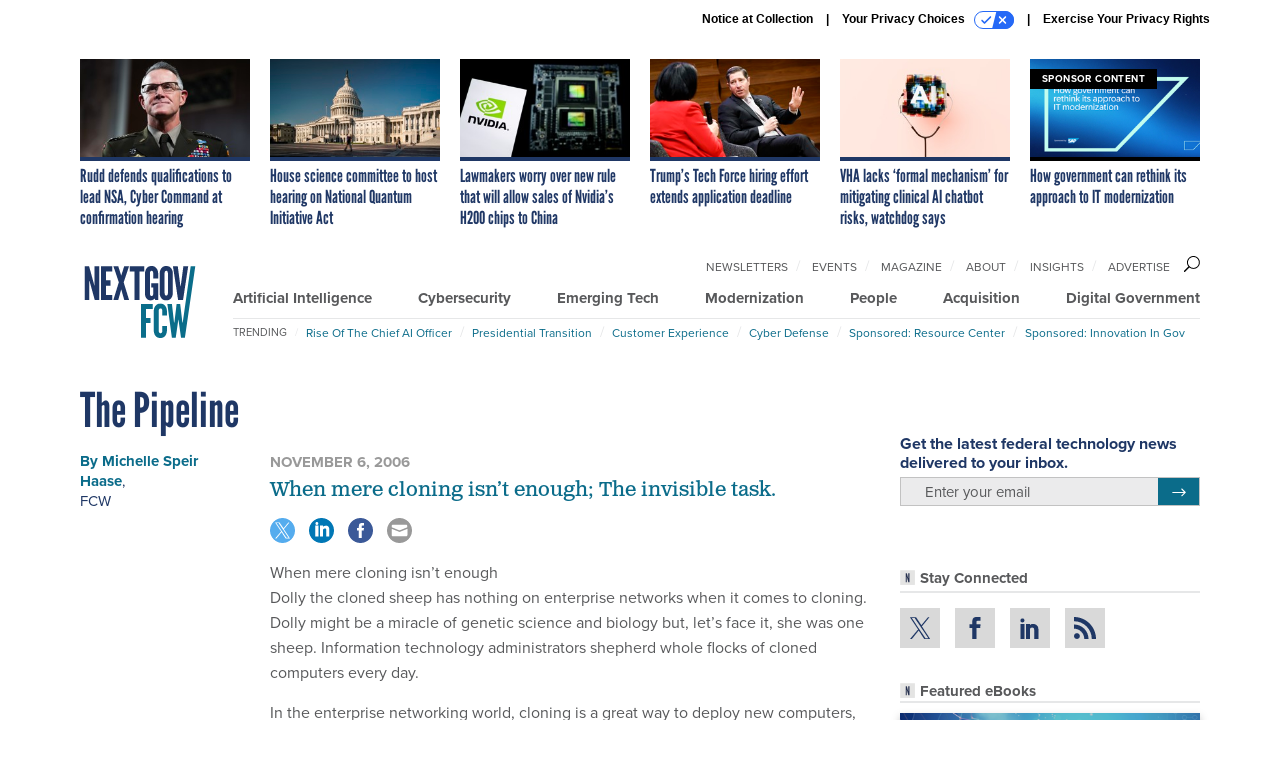

--- FILE ---
content_type: text/html; charset=utf-8
request_url: https://www.google.com/recaptcha/api2/anchor?ar=1&k=6LdOl7YqAAAAABKtsfQAMJd68i9_0s1IP1QM3v7N&co=aHR0cHM6Ly93d3cubmV4dGdvdi5jb206NDQz&hl=en&v=PoyoqOPhxBO7pBk68S4YbpHZ&size=normal&anchor-ms=20000&execute-ms=30000&cb=73x5svafdgkm
body_size: 49563
content:
<!DOCTYPE HTML><html dir="ltr" lang="en"><head><meta http-equiv="Content-Type" content="text/html; charset=UTF-8">
<meta http-equiv="X-UA-Compatible" content="IE=edge">
<title>reCAPTCHA</title>
<style type="text/css">
/* cyrillic-ext */
@font-face {
  font-family: 'Roboto';
  font-style: normal;
  font-weight: 400;
  font-stretch: 100%;
  src: url(//fonts.gstatic.com/s/roboto/v48/KFO7CnqEu92Fr1ME7kSn66aGLdTylUAMa3GUBHMdazTgWw.woff2) format('woff2');
  unicode-range: U+0460-052F, U+1C80-1C8A, U+20B4, U+2DE0-2DFF, U+A640-A69F, U+FE2E-FE2F;
}
/* cyrillic */
@font-face {
  font-family: 'Roboto';
  font-style: normal;
  font-weight: 400;
  font-stretch: 100%;
  src: url(//fonts.gstatic.com/s/roboto/v48/KFO7CnqEu92Fr1ME7kSn66aGLdTylUAMa3iUBHMdazTgWw.woff2) format('woff2');
  unicode-range: U+0301, U+0400-045F, U+0490-0491, U+04B0-04B1, U+2116;
}
/* greek-ext */
@font-face {
  font-family: 'Roboto';
  font-style: normal;
  font-weight: 400;
  font-stretch: 100%;
  src: url(//fonts.gstatic.com/s/roboto/v48/KFO7CnqEu92Fr1ME7kSn66aGLdTylUAMa3CUBHMdazTgWw.woff2) format('woff2');
  unicode-range: U+1F00-1FFF;
}
/* greek */
@font-face {
  font-family: 'Roboto';
  font-style: normal;
  font-weight: 400;
  font-stretch: 100%;
  src: url(//fonts.gstatic.com/s/roboto/v48/KFO7CnqEu92Fr1ME7kSn66aGLdTylUAMa3-UBHMdazTgWw.woff2) format('woff2');
  unicode-range: U+0370-0377, U+037A-037F, U+0384-038A, U+038C, U+038E-03A1, U+03A3-03FF;
}
/* math */
@font-face {
  font-family: 'Roboto';
  font-style: normal;
  font-weight: 400;
  font-stretch: 100%;
  src: url(//fonts.gstatic.com/s/roboto/v48/KFO7CnqEu92Fr1ME7kSn66aGLdTylUAMawCUBHMdazTgWw.woff2) format('woff2');
  unicode-range: U+0302-0303, U+0305, U+0307-0308, U+0310, U+0312, U+0315, U+031A, U+0326-0327, U+032C, U+032F-0330, U+0332-0333, U+0338, U+033A, U+0346, U+034D, U+0391-03A1, U+03A3-03A9, U+03B1-03C9, U+03D1, U+03D5-03D6, U+03F0-03F1, U+03F4-03F5, U+2016-2017, U+2034-2038, U+203C, U+2040, U+2043, U+2047, U+2050, U+2057, U+205F, U+2070-2071, U+2074-208E, U+2090-209C, U+20D0-20DC, U+20E1, U+20E5-20EF, U+2100-2112, U+2114-2115, U+2117-2121, U+2123-214F, U+2190, U+2192, U+2194-21AE, U+21B0-21E5, U+21F1-21F2, U+21F4-2211, U+2213-2214, U+2216-22FF, U+2308-230B, U+2310, U+2319, U+231C-2321, U+2336-237A, U+237C, U+2395, U+239B-23B7, U+23D0, U+23DC-23E1, U+2474-2475, U+25AF, U+25B3, U+25B7, U+25BD, U+25C1, U+25CA, U+25CC, U+25FB, U+266D-266F, U+27C0-27FF, U+2900-2AFF, U+2B0E-2B11, U+2B30-2B4C, U+2BFE, U+3030, U+FF5B, U+FF5D, U+1D400-1D7FF, U+1EE00-1EEFF;
}
/* symbols */
@font-face {
  font-family: 'Roboto';
  font-style: normal;
  font-weight: 400;
  font-stretch: 100%;
  src: url(//fonts.gstatic.com/s/roboto/v48/KFO7CnqEu92Fr1ME7kSn66aGLdTylUAMaxKUBHMdazTgWw.woff2) format('woff2');
  unicode-range: U+0001-000C, U+000E-001F, U+007F-009F, U+20DD-20E0, U+20E2-20E4, U+2150-218F, U+2190, U+2192, U+2194-2199, U+21AF, U+21E6-21F0, U+21F3, U+2218-2219, U+2299, U+22C4-22C6, U+2300-243F, U+2440-244A, U+2460-24FF, U+25A0-27BF, U+2800-28FF, U+2921-2922, U+2981, U+29BF, U+29EB, U+2B00-2BFF, U+4DC0-4DFF, U+FFF9-FFFB, U+10140-1018E, U+10190-1019C, U+101A0, U+101D0-101FD, U+102E0-102FB, U+10E60-10E7E, U+1D2C0-1D2D3, U+1D2E0-1D37F, U+1F000-1F0FF, U+1F100-1F1AD, U+1F1E6-1F1FF, U+1F30D-1F30F, U+1F315, U+1F31C, U+1F31E, U+1F320-1F32C, U+1F336, U+1F378, U+1F37D, U+1F382, U+1F393-1F39F, U+1F3A7-1F3A8, U+1F3AC-1F3AF, U+1F3C2, U+1F3C4-1F3C6, U+1F3CA-1F3CE, U+1F3D4-1F3E0, U+1F3ED, U+1F3F1-1F3F3, U+1F3F5-1F3F7, U+1F408, U+1F415, U+1F41F, U+1F426, U+1F43F, U+1F441-1F442, U+1F444, U+1F446-1F449, U+1F44C-1F44E, U+1F453, U+1F46A, U+1F47D, U+1F4A3, U+1F4B0, U+1F4B3, U+1F4B9, U+1F4BB, U+1F4BF, U+1F4C8-1F4CB, U+1F4D6, U+1F4DA, U+1F4DF, U+1F4E3-1F4E6, U+1F4EA-1F4ED, U+1F4F7, U+1F4F9-1F4FB, U+1F4FD-1F4FE, U+1F503, U+1F507-1F50B, U+1F50D, U+1F512-1F513, U+1F53E-1F54A, U+1F54F-1F5FA, U+1F610, U+1F650-1F67F, U+1F687, U+1F68D, U+1F691, U+1F694, U+1F698, U+1F6AD, U+1F6B2, U+1F6B9-1F6BA, U+1F6BC, U+1F6C6-1F6CF, U+1F6D3-1F6D7, U+1F6E0-1F6EA, U+1F6F0-1F6F3, U+1F6F7-1F6FC, U+1F700-1F7FF, U+1F800-1F80B, U+1F810-1F847, U+1F850-1F859, U+1F860-1F887, U+1F890-1F8AD, U+1F8B0-1F8BB, U+1F8C0-1F8C1, U+1F900-1F90B, U+1F93B, U+1F946, U+1F984, U+1F996, U+1F9E9, U+1FA00-1FA6F, U+1FA70-1FA7C, U+1FA80-1FA89, U+1FA8F-1FAC6, U+1FACE-1FADC, U+1FADF-1FAE9, U+1FAF0-1FAF8, U+1FB00-1FBFF;
}
/* vietnamese */
@font-face {
  font-family: 'Roboto';
  font-style: normal;
  font-weight: 400;
  font-stretch: 100%;
  src: url(//fonts.gstatic.com/s/roboto/v48/KFO7CnqEu92Fr1ME7kSn66aGLdTylUAMa3OUBHMdazTgWw.woff2) format('woff2');
  unicode-range: U+0102-0103, U+0110-0111, U+0128-0129, U+0168-0169, U+01A0-01A1, U+01AF-01B0, U+0300-0301, U+0303-0304, U+0308-0309, U+0323, U+0329, U+1EA0-1EF9, U+20AB;
}
/* latin-ext */
@font-face {
  font-family: 'Roboto';
  font-style: normal;
  font-weight: 400;
  font-stretch: 100%;
  src: url(//fonts.gstatic.com/s/roboto/v48/KFO7CnqEu92Fr1ME7kSn66aGLdTylUAMa3KUBHMdazTgWw.woff2) format('woff2');
  unicode-range: U+0100-02BA, U+02BD-02C5, U+02C7-02CC, U+02CE-02D7, U+02DD-02FF, U+0304, U+0308, U+0329, U+1D00-1DBF, U+1E00-1E9F, U+1EF2-1EFF, U+2020, U+20A0-20AB, U+20AD-20C0, U+2113, U+2C60-2C7F, U+A720-A7FF;
}
/* latin */
@font-face {
  font-family: 'Roboto';
  font-style: normal;
  font-weight: 400;
  font-stretch: 100%;
  src: url(//fonts.gstatic.com/s/roboto/v48/KFO7CnqEu92Fr1ME7kSn66aGLdTylUAMa3yUBHMdazQ.woff2) format('woff2');
  unicode-range: U+0000-00FF, U+0131, U+0152-0153, U+02BB-02BC, U+02C6, U+02DA, U+02DC, U+0304, U+0308, U+0329, U+2000-206F, U+20AC, U+2122, U+2191, U+2193, U+2212, U+2215, U+FEFF, U+FFFD;
}
/* cyrillic-ext */
@font-face {
  font-family: 'Roboto';
  font-style: normal;
  font-weight: 500;
  font-stretch: 100%;
  src: url(//fonts.gstatic.com/s/roboto/v48/KFO7CnqEu92Fr1ME7kSn66aGLdTylUAMa3GUBHMdazTgWw.woff2) format('woff2');
  unicode-range: U+0460-052F, U+1C80-1C8A, U+20B4, U+2DE0-2DFF, U+A640-A69F, U+FE2E-FE2F;
}
/* cyrillic */
@font-face {
  font-family: 'Roboto';
  font-style: normal;
  font-weight: 500;
  font-stretch: 100%;
  src: url(//fonts.gstatic.com/s/roboto/v48/KFO7CnqEu92Fr1ME7kSn66aGLdTylUAMa3iUBHMdazTgWw.woff2) format('woff2');
  unicode-range: U+0301, U+0400-045F, U+0490-0491, U+04B0-04B1, U+2116;
}
/* greek-ext */
@font-face {
  font-family: 'Roboto';
  font-style: normal;
  font-weight: 500;
  font-stretch: 100%;
  src: url(//fonts.gstatic.com/s/roboto/v48/KFO7CnqEu92Fr1ME7kSn66aGLdTylUAMa3CUBHMdazTgWw.woff2) format('woff2');
  unicode-range: U+1F00-1FFF;
}
/* greek */
@font-face {
  font-family: 'Roboto';
  font-style: normal;
  font-weight: 500;
  font-stretch: 100%;
  src: url(//fonts.gstatic.com/s/roboto/v48/KFO7CnqEu92Fr1ME7kSn66aGLdTylUAMa3-UBHMdazTgWw.woff2) format('woff2');
  unicode-range: U+0370-0377, U+037A-037F, U+0384-038A, U+038C, U+038E-03A1, U+03A3-03FF;
}
/* math */
@font-face {
  font-family: 'Roboto';
  font-style: normal;
  font-weight: 500;
  font-stretch: 100%;
  src: url(//fonts.gstatic.com/s/roboto/v48/KFO7CnqEu92Fr1ME7kSn66aGLdTylUAMawCUBHMdazTgWw.woff2) format('woff2');
  unicode-range: U+0302-0303, U+0305, U+0307-0308, U+0310, U+0312, U+0315, U+031A, U+0326-0327, U+032C, U+032F-0330, U+0332-0333, U+0338, U+033A, U+0346, U+034D, U+0391-03A1, U+03A3-03A9, U+03B1-03C9, U+03D1, U+03D5-03D6, U+03F0-03F1, U+03F4-03F5, U+2016-2017, U+2034-2038, U+203C, U+2040, U+2043, U+2047, U+2050, U+2057, U+205F, U+2070-2071, U+2074-208E, U+2090-209C, U+20D0-20DC, U+20E1, U+20E5-20EF, U+2100-2112, U+2114-2115, U+2117-2121, U+2123-214F, U+2190, U+2192, U+2194-21AE, U+21B0-21E5, U+21F1-21F2, U+21F4-2211, U+2213-2214, U+2216-22FF, U+2308-230B, U+2310, U+2319, U+231C-2321, U+2336-237A, U+237C, U+2395, U+239B-23B7, U+23D0, U+23DC-23E1, U+2474-2475, U+25AF, U+25B3, U+25B7, U+25BD, U+25C1, U+25CA, U+25CC, U+25FB, U+266D-266F, U+27C0-27FF, U+2900-2AFF, U+2B0E-2B11, U+2B30-2B4C, U+2BFE, U+3030, U+FF5B, U+FF5D, U+1D400-1D7FF, U+1EE00-1EEFF;
}
/* symbols */
@font-face {
  font-family: 'Roboto';
  font-style: normal;
  font-weight: 500;
  font-stretch: 100%;
  src: url(//fonts.gstatic.com/s/roboto/v48/KFO7CnqEu92Fr1ME7kSn66aGLdTylUAMaxKUBHMdazTgWw.woff2) format('woff2');
  unicode-range: U+0001-000C, U+000E-001F, U+007F-009F, U+20DD-20E0, U+20E2-20E4, U+2150-218F, U+2190, U+2192, U+2194-2199, U+21AF, U+21E6-21F0, U+21F3, U+2218-2219, U+2299, U+22C4-22C6, U+2300-243F, U+2440-244A, U+2460-24FF, U+25A0-27BF, U+2800-28FF, U+2921-2922, U+2981, U+29BF, U+29EB, U+2B00-2BFF, U+4DC0-4DFF, U+FFF9-FFFB, U+10140-1018E, U+10190-1019C, U+101A0, U+101D0-101FD, U+102E0-102FB, U+10E60-10E7E, U+1D2C0-1D2D3, U+1D2E0-1D37F, U+1F000-1F0FF, U+1F100-1F1AD, U+1F1E6-1F1FF, U+1F30D-1F30F, U+1F315, U+1F31C, U+1F31E, U+1F320-1F32C, U+1F336, U+1F378, U+1F37D, U+1F382, U+1F393-1F39F, U+1F3A7-1F3A8, U+1F3AC-1F3AF, U+1F3C2, U+1F3C4-1F3C6, U+1F3CA-1F3CE, U+1F3D4-1F3E0, U+1F3ED, U+1F3F1-1F3F3, U+1F3F5-1F3F7, U+1F408, U+1F415, U+1F41F, U+1F426, U+1F43F, U+1F441-1F442, U+1F444, U+1F446-1F449, U+1F44C-1F44E, U+1F453, U+1F46A, U+1F47D, U+1F4A3, U+1F4B0, U+1F4B3, U+1F4B9, U+1F4BB, U+1F4BF, U+1F4C8-1F4CB, U+1F4D6, U+1F4DA, U+1F4DF, U+1F4E3-1F4E6, U+1F4EA-1F4ED, U+1F4F7, U+1F4F9-1F4FB, U+1F4FD-1F4FE, U+1F503, U+1F507-1F50B, U+1F50D, U+1F512-1F513, U+1F53E-1F54A, U+1F54F-1F5FA, U+1F610, U+1F650-1F67F, U+1F687, U+1F68D, U+1F691, U+1F694, U+1F698, U+1F6AD, U+1F6B2, U+1F6B9-1F6BA, U+1F6BC, U+1F6C6-1F6CF, U+1F6D3-1F6D7, U+1F6E0-1F6EA, U+1F6F0-1F6F3, U+1F6F7-1F6FC, U+1F700-1F7FF, U+1F800-1F80B, U+1F810-1F847, U+1F850-1F859, U+1F860-1F887, U+1F890-1F8AD, U+1F8B0-1F8BB, U+1F8C0-1F8C1, U+1F900-1F90B, U+1F93B, U+1F946, U+1F984, U+1F996, U+1F9E9, U+1FA00-1FA6F, U+1FA70-1FA7C, U+1FA80-1FA89, U+1FA8F-1FAC6, U+1FACE-1FADC, U+1FADF-1FAE9, U+1FAF0-1FAF8, U+1FB00-1FBFF;
}
/* vietnamese */
@font-face {
  font-family: 'Roboto';
  font-style: normal;
  font-weight: 500;
  font-stretch: 100%;
  src: url(//fonts.gstatic.com/s/roboto/v48/KFO7CnqEu92Fr1ME7kSn66aGLdTylUAMa3OUBHMdazTgWw.woff2) format('woff2');
  unicode-range: U+0102-0103, U+0110-0111, U+0128-0129, U+0168-0169, U+01A0-01A1, U+01AF-01B0, U+0300-0301, U+0303-0304, U+0308-0309, U+0323, U+0329, U+1EA0-1EF9, U+20AB;
}
/* latin-ext */
@font-face {
  font-family: 'Roboto';
  font-style: normal;
  font-weight: 500;
  font-stretch: 100%;
  src: url(//fonts.gstatic.com/s/roboto/v48/KFO7CnqEu92Fr1ME7kSn66aGLdTylUAMa3KUBHMdazTgWw.woff2) format('woff2');
  unicode-range: U+0100-02BA, U+02BD-02C5, U+02C7-02CC, U+02CE-02D7, U+02DD-02FF, U+0304, U+0308, U+0329, U+1D00-1DBF, U+1E00-1E9F, U+1EF2-1EFF, U+2020, U+20A0-20AB, U+20AD-20C0, U+2113, U+2C60-2C7F, U+A720-A7FF;
}
/* latin */
@font-face {
  font-family: 'Roboto';
  font-style: normal;
  font-weight: 500;
  font-stretch: 100%;
  src: url(//fonts.gstatic.com/s/roboto/v48/KFO7CnqEu92Fr1ME7kSn66aGLdTylUAMa3yUBHMdazQ.woff2) format('woff2');
  unicode-range: U+0000-00FF, U+0131, U+0152-0153, U+02BB-02BC, U+02C6, U+02DA, U+02DC, U+0304, U+0308, U+0329, U+2000-206F, U+20AC, U+2122, U+2191, U+2193, U+2212, U+2215, U+FEFF, U+FFFD;
}
/* cyrillic-ext */
@font-face {
  font-family: 'Roboto';
  font-style: normal;
  font-weight: 900;
  font-stretch: 100%;
  src: url(//fonts.gstatic.com/s/roboto/v48/KFO7CnqEu92Fr1ME7kSn66aGLdTylUAMa3GUBHMdazTgWw.woff2) format('woff2');
  unicode-range: U+0460-052F, U+1C80-1C8A, U+20B4, U+2DE0-2DFF, U+A640-A69F, U+FE2E-FE2F;
}
/* cyrillic */
@font-face {
  font-family: 'Roboto';
  font-style: normal;
  font-weight: 900;
  font-stretch: 100%;
  src: url(//fonts.gstatic.com/s/roboto/v48/KFO7CnqEu92Fr1ME7kSn66aGLdTylUAMa3iUBHMdazTgWw.woff2) format('woff2');
  unicode-range: U+0301, U+0400-045F, U+0490-0491, U+04B0-04B1, U+2116;
}
/* greek-ext */
@font-face {
  font-family: 'Roboto';
  font-style: normal;
  font-weight: 900;
  font-stretch: 100%;
  src: url(//fonts.gstatic.com/s/roboto/v48/KFO7CnqEu92Fr1ME7kSn66aGLdTylUAMa3CUBHMdazTgWw.woff2) format('woff2');
  unicode-range: U+1F00-1FFF;
}
/* greek */
@font-face {
  font-family: 'Roboto';
  font-style: normal;
  font-weight: 900;
  font-stretch: 100%;
  src: url(//fonts.gstatic.com/s/roboto/v48/KFO7CnqEu92Fr1ME7kSn66aGLdTylUAMa3-UBHMdazTgWw.woff2) format('woff2');
  unicode-range: U+0370-0377, U+037A-037F, U+0384-038A, U+038C, U+038E-03A1, U+03A3-03FF;
}
/* math */
@font-face {
  font-family: 'Roboto';
  font-style: normal;
  font-weight: 900;
  font-stretch: 100%;
  src: url(//fonts.gstatic.com/s/roboto/v48/KFO7CnqEu92Fr1ME7kSn66aGLdTylUAMawCUBHMdazTgWw.woff2) format('woff2');
  unicode-range: U+0302-0303, U+0305, U+0307-0308, U+0310, U+0312, U+0315, U+031A, U+0326-0327, U+032C, U+032F-0330, U+0332-0333, U+0338, U+033A, U+0346, U+034D, U+0391-03A1, U+03A3-03A9, U+03B1-03C9, U+03D1, U+03D5-03D6, U+03F0-03F1, U+03F4-03F5, U+2016-2017, U+2034-2038, U+203C, U+2040, U+2043, U+2047, U+2050, U+2057, U+205F, U+2070-2071, U+2074-208E, U+2090-209C, U+20D0-20DC, U+20E1, U+20E5-20EF, U+2100-2112, U+2114-2115, U+2117-2121, U+2123-214F, U+2190, U+2192, U+2194-21AE, U+21B0-21E5, U+21F1-21F2, U+21F4-2211, U+2213-2214, U+2216-22FF, U+2308-230B, U+2310, U+2319, U+231C-2321, U+2336-237A, U+237C, U+2395, U+239B-23B7, U+23D0, U+23DC-23E1, U+2474-2475, U+25AF, U+25B3, U+25B7, U+25BD, U+25C1, U+25CA, U+25CC, U+25FB, U+266D-266F, U+27C0-27FF, U+2900-2AFF, U+2B0E-2B11, U+2B30-2B4C, U+2BFE, U+3030, U+FF5B, U+FF5D, U+1D400-1D7FF, U+1EE00-1EEFF;
}
/* symbols */
@font-face {
  font-family: 'Roboto';
  font-style: normal;
  font-weight: 900;
  font-stretch: 100%;
  src: url(//fonts.gstatic.com/s/roboto/v48/KFO7CnqEu92Fr1ME7kSn66aGLdTylUAMaxKUBHMdazTgWw.woff2) format('woff2');
  unicode-range: U+0001-000C, U+000E-001F, U+007F-009F, U+20DD-20E0, U+20E2-20E4, U+2150-218F, U+2190, U+2192, U+2194-2199, U+21AF, U+21E6-21F0, U+21F3, U+2218-2219, U+2299, U+22C4-22C6, U+2300-243F, U+2440-244A, U+2460-24FF, U+25A0-27BF, U+2800-28FF, U+2921-2922, U+2981, U+29BF, U+29EB, U+2B00-2BFF, U+4DC0-4DFF, U+FFF9-FFFB, U+10140-1018E, U+10190-1019C, U+101A0, U+101D0-101FD, U+102E0-102FB, U+10E60-10E7E, U+1D2C0-1D2D3, U+1D2E0-1D37F, U+1F000-1F0FF, U+1F100-1F1AD, U+1F1E6-1F1FF, U+1F30D-1F30F, U+1F315, U+1F31C, U+1F31E, U+1F320-1F32C, U+1F336, U+1F378, U+1F37D, U+1F382, U+1F393-1F39F, U+1F3A7-1F3A8, U+1F3AC-1F3AF, U+1F3C2, U+1F3C4-1F3C6, U+1F3CA-1F3CE, U+1F3D4-1F3E0, U+1F3ED, U+1F3F1-1F3F3, U+1F3F5-1F3F7, U+1F408, U+1F415, U+1F41F, U+1F426, U+1F43F, U+1F441-1F442, U+1F444, U+1F446-1F449, U+1F44C-1F44E, U+1F453, U+1F46A, U+1F47D, U+1F4A3, U+1F4B0, U+1F4B3, U+1F4B9, U+1F4BB, U+1F4BF, U+1F4C8-1F4CB, U+1F4D6, U+1F4DA, U+1F4DF, U+1F4E3-1F4E6, U+1F4EA-1F4ED, U+1F4F7, U+1F4F9-1F4FB, U+1F4FD-1F4FE, U+1F503, U+1F507-1F50B, U+1F50D, U+1F512-1F513, U+1F53E-1F54A, U+1F54F-1F5FA, U+1F610, U+1F650-1F67F, U+1F687, U+1F68D, U+1F691, U+1F694, U+1F698, U+1F6AD, U+1F6B2, U+1F6B9-1F6BA, U+1F6BC, U+1F6C6-1F6CF, U+1F6D3-1F6D7, U+1F6E0-1F6EA, U+1F6F0-1F6F3, U+1F6F7-1F6FC, U+1F700-1F7FF, U+1F800-1F80B, U+1F810-1F847, U+1F850-1F859, U+1F860-1F887, U+1F890-1F8AD, U+1F8B0-1F8BB, U+1F8C0-1F8C1, U+1F900-1F90B, U+1F93B, U+1F946, U+1F984, U+1F996, U+1F9E9, U+1FA00-1FA6F, U+1FA70-1FA7C, U+1FA80-1FA89, U+1FA8F-1FAC6, U+1FACE-1FADC, U+1FADF-1FAE9, U+1FAF0-1FAF8, U+1FB00-1FBFF;
}
/* vietnamese */
@font-face {
  font-family: 'Roboto';
  font-style: normal;
  font-weight: 900;
  font-stretch: 100%;
  src: url(//fonts.gstatic.com/s/roboto/v48/KFO7CnqEu92Fr1ME7kSn66aGLdTylUAMa3OUBHMdazTgWw.woff2) format('woff2');
  unicode-range: U+0102-0103, U+0110-0111, U+0128-0129, U+0168-0169, U+01A0-01A1, U+01AF-01B0, U+0300-0301, U+0303-0304, U+0308-0309, U+0323, U+0329, U+1EA0-1EF9, U+20AB;
}
/* latin-ext */
@font-face {
  font-family: 'Roboto';
  font-style: normal;
  font-weight: 900;
  font-stretch: 100%;
  src: url(//fonts.gstatic.com/s/roboto/v48/KFO7CnqEu92Fr1ME7kSn66aGLdTylUAMa3KUBHMdazTgWw.woff2) format('woff2');
  unicode-range: U+0100-02BA, U+02BD-02C5, U+02C7-02CC, U+02CE-02D7, U+02DD-02FF, U+0304, U+0308, U+0329, U+1D00-1DBF, U+1E00-1E9F, U+1EF2-1EFF, U+2020, U+20A0-20AB, U+20AD-20C0, U+2113, U+2C60-2C7F, U+A720-A7FF;
}
/* latin */
@font-face {
  font-family: 'Roboto';
  font-style: normal;
  font-weight: 900;
  font-stretch: 100%;
  src: url(//fonts.gstatic.com/s/roboto/v48/KFO7CnqEu92Fr1ME7kSn66aGLdTylUAMa3yUBHMdazQ.woff2) format('woff2');
  unicode-range: U+0000-00FF, U+0131, U+0152-0153, U+02BB-02BC, U+02C6, U+02DA, U+02DC, U+0304, U+0308, U+0329, U+2000-206F, U+20AC, U+2122, U+2191, U+2193, U+2212, U+2215, U+FEFF, U+FFFD;
}

</style>
<link rel="stylesheet" type="text/css" href="https://www.gstatic.com/recaptcha/releases/PoyoqOPhxBO7pBk68S4YbpHZ/styles__ltr.css">
<script nonce="GFBTh8Dn06x3S0FIr6XHmw" type="text/javascript">window['__recaptcha_api'] = 'https://www.google.com/recaptcha/api2/';</script>
<script type="text/javascript" src="https://www.gstatic.com/recaptcha/releases/PoyoqOPhxBO7pBk68S4YbpHZ/recaptcha__en.js" nonce="GFBTh8Dn06x3S0FIr6XHmw">
      
    </script></head>
<body><div id="rc-anchor-alert" class="rc-anchor-alert"></div>
<input type="hidden" id="recaptcha-token" value="[base64]">
<script type="text/javascript" nonce="GFBTh8Dn06x3S0FIr6XHmw">
      recaptcha.anchor.Main.init("[\x22ainput\x22,[\x22bgdata\x22,\x22\x22,\[base64]/[base64]/UltIKytdPWE6KGE8MjA0OD9SW0grK109YT4+NnwxOTI6KChhJjY0NTEyKT09NTUyOTYmJnErMTxoLmxlbmd0aCYmKGguY2hhckNvZGVBdChxKzEpJjY0NTEyKT09NTYzMjA/[base64]/MjU1OlI/[base64]/[base64]/[base64]/[base64]/[base64]/[base64]/[base64]/[base64]/[base64]/[base64]\x22,\[base64]\\u003d\x22,\x22IsKEED8uw5DCunNLwq4vwq9SDVdNeUfDkMOlwppPVzhww7HCuAHDqRTDkRgHClVKAjQRwoBlw7PCqsOcwqDCkcKra8Odw5kFwqknwq8BwqPDssOHwozDssKzMMKJLig7T2Bta8OEw4lOw70ywoMswoTCkzIaYkJaZMK/H8KldkLCnMOWT0pkwoHChcOjwrLCklTDi3fCisOSwpXCpMKVw6gLwo3Dn8Ocw4TCrgtKDMKOwqbDu8Kxw4IkbcOdw4PClcOgwrQ9AMOrDDzCp3cGwrzCt8OVGFvDqy5Iw7x/[base64]/DjcOCUcO3w7nDkQnChcOCwr0iCsOTFCrCgsOUCnhwMMOGw7rCiT/Dg8OEFEoywofDqlHCn8OIwqzDqsOfYQbDt8KXwqDCrFLCukIMw5zDi8K3wqoew7kKwrzCg8KZwqbDvX7DsMKNwonDrmJlwrhfw781w4nDisKRXsKRw60qPMOcccKkTB/CuMKowrQDw4fCoSPCiAQGRhzCqjEVwpLDtAMlZw7CjzDCt8O+RsKPwp8lYgLDl8KJHnYpw6PCscOqw5TCt8KAYMOgwpdCKEvCi8O5cHMww57Cmk7CtMK9w6zDrV/[base64]/ChsOrFHwfw480Uy9OQsKuwp/CklRzAcO4w6jCvMKiwp/DpgXChsOPw4HDhMOxV8OywpXDj8OtKsKOwpfDhcOjw5AnR8Oxwrwbw4TCkDxjwoocw4sYwqQhSC3CsyNbw7wqcMOPS8OrY8KFw5d0DcKMVsKrw5rCg8Onb8Kdw6XCjwApfirCgmnDiyfCpMKFwpFewpM2wpEeOcKpwqJpw7JTHX/[base64]/DsjHChSFJwqfCucKiScOjw7ZPw5LCssKeLyUFMcO1w4TCjMK7YcKIYRLDhkgYacKYw5LCmAp3w4Yawo82CGbDpcOgdivDqWV6UsO9w7sqMhDCulTCmcKPw6/DviXChsKyw6hjworDvSVCLEkRFXpMw7gdwrLCowTCuizDj2Jew6lsBGQgKhvChMOrLsO5w6dMADBiUSPCjMKLa3lLeBQUbMOffMKZLXJ7f0jCpMOzXMKVBHdNMyF+ZgAiw6LDvQF3EcKvwoLCrzXCqClaw5kBwq4rG1UswrvCmnrCvXDDh8K/w7FRw5YKXsOUw7MnwpXCr8KsNnXDs8OtQMKBGcKkw4jDh8Oaw4/CjRvCvjYHLSHClwViGjrCm8K6w4lvwrDDt8KQw43DhzY7w6syMmPCvCo/wpTDu2PDlE5kw6TDlVvDmx/[base64]/SktaasOBwqQIdWnCvcOmwrLDr0fDqMKLw6/[base64]/DoSPDh8KAw4PCpMO6w5guAMOVwp3CiMKMLcOKwooUwq/[base64]/wppnwprCmQDDlDscw7ZONzISWsKWIsOEwo/CosODV13DjcK8ZcOCw4c7Q8KSwqcsw5PDtTE7acKfeTd4QcORwrdFw5DDnRfCkVZwGmbDlcOgwptAwqPDmUHCtcKHwqp3w4FXOirCtyxxwrnCl8KGFsKOw6Fuw4kNdcO4ZEA5w4rCglzDpsOaw4YwDWkDQ2/CnVPCnyo9wpPDjzjCq8OKX3XCrMK8cTnCq8KuD3JJw4LDpMO3wpPDvMOcAm4LRsKlwpxeKHlNwrtnAsKvcsOuw75TI8KdcB4gUcOUOcKVw7nCocOkw4UISsK9Pz/[base64]/w7bCtgBNUMOIwqDDicKGA2cdcWxhwpEkeMKlw5/[base64]/CuMK/wqzCvRrCviZhZxglU8KJDsKeWcOOUMKuw74/w6ZXw6NVQMKFw7sMLsOieTBKGcObw4k2w7LCvVAASxlgw7dBwo/CiQ9SwoHDn8OaFgkeHcKUOlPCpQ7ChcOQXsOGGxfDsmfCgsOKVcKvwrsUwpzCuMKxd1fCm8OzDXtRwo4vWXzDgwvDkkzChwLCgS1owrIEw5VNwpU/[base64]/TsOqwqoSwoZtwp5uw5NFw5BgZsOwEzzDlm10CcKbw4EzfggZwqtaPMKNw49rw5HChcOZwqRDBsO6wq8dDcKrworDhsK5w4DDshpqwpDCqBkgK8K0N8KLecO9wpZxwpx7wpp3YHjCtcONHnLCl8O0D39Dw5vClwJfJXPCrcO6w58pw64COgxOVcOLwo/DmHzDmMORacKMXsKDBMO+PEbCo8OxwqvDrB0mw4rDh8Krwp/CtipCwpjCs8KNwoJow7djw5LDnUYrK0DCt8OuRsOLw45Ow5zDgFPCp18Dw7NVw4DCrx7DpypHBMOhE23Dk8KOKiPDgC4KD8KFwq/Dj8KaGcKKInQwwr9sf8Ksw6rCncOzwqXCrcKvAAUxwqXDnxo0OMOOw6vCnFZsJivDqcOMwosUw4nCmAZyKMOqw6DCjSDCt0VWwqDDtcOZw7LCh8O1w6tYdcOUQn4xDsKYV2ERBzx9w5TDiTZiwq1qwoNiw6bDvitowrDCizYUwrp/woJQRy7Dr8KFwrMqw5lMOTdsw4VLw5nCgMK1Gj5oCzHDhE7DlMOSwr7DhQxRw4wgw4XCt2rDo8KTw5LCknlrw5Z4w6wBb8KSwpLDsxvDqUA1fiBjwr/CozzDkyvCnBRBwq7CiHbCtW4Zw4wKw4vDjx/CksKoWMOJwrvDnMOrw6AwODknw5VlH8KVwpbCnnfCtcKsw4gJwqXCrMKfw6HCg35gwqHDhjhHF8ObFRd+wqHDo8O6w6vCkR1ffcOsCcO8w69zDcOLHXRkwq8xV8O4w5RIwoMMw7TCsHMCw7/DmcKCwovCv8OEEG0WGsOhPR/[base64]/CicO5wr59w47DkVfCqcKTMU5hw7PCuEMiG8KARcOMwqTCiMK9w6PDqkfCnMKAeUYaw5/DtAzCuj7Dv0zDusO8wpEjwrfDhsOxwoUNOWsSH8KgSBJWwp/CmDJ5cCt4S8O1VcOSwq3Dv2gZw4PDsTRKw73DlsOrwqttwqjCqkjCuGrDssKHU8KRJ8O7w7E5wppTworCjcOfT1xqaxfDlsKMw5J+w43Csw4Zw7x9PMK6woLDmsKUMMKHwq/CicKDw48VwpJaF0tHwqk1LRXCjWnCgMOmDgPCpnDDgSV8DsO1wrbDnmASwo7CnMK1HFBpw7/DtcOBfMKAHCzDlF/[base64]/DpSPCpcOTXMOHwrNNw4HDg8O7eTXChU7Dnl3Cg2XDocO9ZsOQKcKmZV3DvMK4w4DChsOWYMKHw7vDu8K5fMKTB8OgCsOMw4cAacOAB8OGwrTCn8KCwoo+wq1VwpJUw50Ywq/Dt8KHw5XCu8K5QyAlAyFNKm5KwoVCw43DvsOww5PComPCqMOVShI9wpxhNkcpw6d2UVTDkizCrQU2wp8nw5ckw4Ypw5w/wp7CjCt8YcKuw6jDjxI8wrLCiWDCjsKjd8KlwojDlcKXwrTCjcO2w5XDvk3CjVFew7TClWNaDMO7w683worDpyrCocKpH8KswoDDisO0CMO3wpQqPT/DhsOAOw5EI31YEEZaM0bDjsOrCnULw41kwq4tED1mw57DmsOPVEZUbcKDC2ZheCMpXcOnPMO8EMKTIsKVwp8Gwo5twrYKwrkTw4JIfjACHHVWw6UPOD7DmMKJwq9IwpzCpSDCsRjCgsOOw6fCo2vCisOaWcOBw6ltwonDhWYiLlYnP8OgaQsLM8KHWsKReyrCvT/DucO0NA5Ewqc6w5Nlw6XDp8O2CScef8KpwrbCgm/[base64]/CscK1ecKoRizClTPDvCHDrGdhOcKAeRbCusKjwo1GwrAzQsK7wpbChRnDs8K8KmTCl1YxC8KfWcKbPn7Cq0/[base64]/CpUvDohbCpBLCl8OIw4FXwrHDlsKCwrfClh9jY8OPwpjDlMKGwpEeDknDr8Oqwp0ZdMKKw5zCq8O6w4zDhsKuw67DoxLCm8KLwpN/w5Nhw54pFsOXVsKOwoBBIcKCw5fCjMOuw7JLRh45WDPDrW3ClEbDkEXCvksXQcKkcMOUMcK4RjZZw7MZJnnCqRvCnMKXEMKaw67CiXprw6RXOsOkMcKgwrRtDcKdb8K9Nghnw7cFTDZjD8OPwp/[base64]/[base64]/eMKzwr8ew6oeW3g1w6RZwpTDtsOywrtOw5/Cq8KLwp0Cw67DhV7CkcOXwo7DjDtKQsK2wqXDkxpNwp91XMOxwqQUHsO2UDBJw6lCfMOaEQpaw5sWw7wwwqJRcTRuMxrDq8OxYAbChzEhw73DlcK/w4TDmWDDnkzCqcK3wp4kw67DpElEBcOHw5cYw4XCiTzDvhjDlMOCw5LCngvCuMOMwrHDg0/[base64]/Cp2U3Yw7Dljg4w5LDh8O9PF19w6cMwos6wp7DisOTw6ofwpFxwrXDssO1fsO6fcKnYsOvwqbCosO0wqM0B8KrAEBYw6/CkMKqV3BFAUBFZmdgw7rCqlQuBB4fTn7DhA3DkgrDqEoswrPDhGoBw6DCtwnCpcOFw4I0fwMtP8O6enTDqcKYw5VvWi/[base64]/[base64]/DjhIFw6bDkSHCoDIOVCLCskM6w4PDnsO+w57CtSQOworDpsOHw5DCnwsqEcKmwo1wwp1cEcOAKgfCscOzJMK8FH/Cr8KIwpwrwrIFJsOYwqLCqRIKw6nDjsOQCArCugIZw5FTw4PDhsO3w6AxwrzCvFYgw68aw6lOZ27CrsK+EMOgFsOYDcKpRcKwGE92RDp8fGTCrMOlw5HCtWZlwr9jwpDCpsOfcsOjwqzCrTdDw6V/Ul7DiCPDgFsuw7w8D2PDhgQvwplMw5RpAcKzRH9nw68rOMOlN14hw6Vkw7bCm2kUw6Niw4Vuw4fDs21SFU5tO8KuFMKAHsKZRkELcMOcwrfCkMOVw5gbN8KSIsK5w4HDscOMDMO/w4zDnV15HsKUfXEvQMKHwo92IFDDksKowrxwUnZTwoFpaMKbwq5neMOowoXDvnkKRWQew4AXwpMSG08JXcO4UMKkPVTDp8KRwo/[base64]/[base64]/WcO0Q8KNwpXCg11MG3/CsAMIwplsw4TCi8O4BSxvwp/DgFE0w7bDssOrGcOuW8K9djxpw4jDoTzCvFnCnEMtQcKSwr8NSRkUwoJKUSnCuVAHdcKVwrTCthxpw63CgTfCmcOew6/DrR/DhsKDL8Kgw47Cuy3DrMOUwr/[base64]/[base64]/CuizDgVPCusOFfxvCicKWDFEcw73CiMKzwplwD8KBw70sw4IZwq0qJHhvacK0wqlXwpnCn2DDpsKWGFfCjxvDqMK3wqhjWE5MEQrCrsO9H8KcZMK+TMKcw7sTwqTDqsOlIsOLwrtcOcO/IV3DoBN8wqTCu8O/w4YOw5nCoMO6wr4CdcKIQsKQFsKjQ8OuAijDgQNGw5tjwqfDhDtGwrTCvcKvwoXDthAWA8OTw7EjYWoBw6xjw592JMKiacKRw7XDtwcsYMKvCGLCuxkVw7ZwG3fCo8K0w7sqwqfCo8K/LnEywoV/XyBzwpd8MMOTwphzK8OXworCtB1FwprDq8Ozw4o+dzk6EsOvbBhAwrdVLcKpw7fCv8KHw44awqzDgGN2wp1LwptQMgcFPsKtKUHDuSrCj8OKw5s/w5hjw4l6UXpiOMKoIRrCiMKsacOqB0xTWzPDoXhcwp3DgFxeJsKyw7J+wqJrw7oowoFmdkVuIcOFUcOBw6h0wqphw5rDlMKkNsKxw5RbJjgjSsKNwoF5ECoaUx4fwrDCn8OdD8KeEMOrNG/[base64]/Ct8OfwrLCuS9iw4LCvMK6wop8wpTDqj1bwrXDjsKQw4h1wrUeEMKWE8O4wrXDhllyZi16wrDDj8KZwoLCrH/DkXvDnnPCmVXChRDDgXUgwpotQyPCicKbw5jClsKCw4R/OR3Cu8Kaw7fDlX5VdMKQw6TDojgFw6ErH14/w509GHjCmXUNwq1RcXBdw57Dh2ANw611JcKxdkbDpVbCt8Oow5LDmsKpTsK1wosewr/Do8KVwrVaIMOywr7DmsKyFcKtYw7DkMOUByDDmUZSEMKNwpjCgMO0ScKPSMKPwq/CgU3Dj0rDshbCiQrCk8OVED4Ow5dCwrXDusO4DzXDuXLDjCtzw5TCpMK6b8KBw4YKw5VFwqDCo8KIScOCAG7CuMK6w7bChBnCuyjCqsOxw49vWcKedlIRQcKJNsKALsKvGGAbMcK2wrURFEnCqsKGcsOnw5AcwogSb24jw4FZwrbCj8K/dMKTw4AYw6zDtsO9wo/DnRoJWcKywovDm3rDr8O8w7QTwq1IwpLDiMO1w7HCrjd/wrM7wphdw53Cjx/DkWRlSGIHIcKJwqcqSsOuw6nDtznDrsOFw4FsYsOiCULCuMK0GAEzSxl2wqR/[base64]/[base64]/PMKZwqJFw79Hw5DCr8O4bTNXw4zDmzLDgMK3LTJCw4HDrTrCo8ODw6HDrQfCl0UOKk7CmRlpLsOswqnDljzCtMOUAj/DqRZNIxdGSsKHHWjDpcOjw401w5k1w7YNXsKqwqbDssOxwqfDtlvCsEU7AcKxNMOSI1vCoMO9XgttQcOIW25xHC/DiMOOw6zDinfDiMOWwrYJw55GwoggwpA9eFbCnsOEIMKaFMO8G8KvWMK+wqIhw4pHQDMZRB0dw7LDtmzCiElmwqHCkMOWbQIEOFXCp8KVAFJfMcK9DSjCqMKEKR8OwrpMwrjCk8ODUmfCrh7DtsONwoHCrMKjGRfCoXPDjWfCn8O1OF7DiT0tLgrDshQ3w4/DqsOFWAnDqRoEw5vDi8Ksw7TCksK3THtWZC8sHcKLwptzZMO/PVpXw4QJw7zCvSzDosOcw48EZkoaw51Hw7sYw4rCjQfDrMOiw7YTw6ofw5DDqTFWfkDCgHnComR9GjoeV8Kgwq9qTcOPwoHCksKvM8O/wqTCisKpHBdSBDbDhcOow4wiaQfDtx8zIQA7G8OQUwPCjcKuw5cBQz9dTA7Du8KQFcKIBsOSwoXDkMO/[base64]/DngHCo8Okw73DuUDCox4qw5Nbwqw6GsKsw4jDvyd0wrnDjnTDgcKGLMOIwqk6UsKrCXVZEcO9w7x6wozCmiLDiMOIw7XDt8K1wpIew6/[base64]/VMKawrLDrxnCqsK3B8OIHT7DvFc7wojDvg/Cvj8iRcKQwrbDrw/CmMOyY8KmWXFcccOQw7slKibCm2DChWdyHMOuLsOmwrHDhgjDtcOnYBbDqSXChntlW8KvwqzDgw3CmwfDl1/[base64]/acO7XE07aMK9wpHCt19oP8K7RMKaEcO8JDjCtGbDncOlw5vCnMOqwqHDosO3dMKAwroaeMKpw60AwrbCiTgMwoVpw7TDkC/[base64]/OMKWB8Oyw5/[base64]/DpcOgAsOmG8O6DsOVEXlcWxbCrCXChsKfHjdiw7Jrw7vDkUpbGwLCtxdYY8OFCcORw4bDucOTwr3DtBPCkVjDv31Sw7vCggfCrsOwwoPDv0HDk8KDwp9Fw58gwr4Ywq4cJz3ChBfDomAuw5zChzlqPcOEwqcYwrx/TMKnwrjClcKZIMKqw6/[base64]/CoRh4w53DtwTCpsKzw6vCgnI7IE4bwonDiGfClMO6w5dAw5ptwr/DicKWwrMnTjrCtcKSwqAAwrpDworCvcOBw4TDrj5RcWNAw7JXSHZkVnDDgMKKwpVec0VwZ1cBwqvCvV7DiV3ChQPDojLCsMKvZhBWw7vDtAEHw6bCr8O1UQbDmcOtK8K3wqI1GcOvw4hBHibDgkjDjlTDjEx/wqNfwqV4VMKFw5RMwqAABkZ6w6/[base64]/[base64]/CucOjG1jCnMOOw4TCo2TCvsOAw4PDgglSwp/CjcOkJQg+wp08w7oxOhLDuXl0PMOZwothwpHDvTZ1wqZzQsOiZsKAwrnCicKjwp7CuFAjwrZiwpTCjsO1w4HDkm7DgsOWL8Klwr7ChDNCOFQNEBDCrMOywqxDw7t3woUTM8KFAMKIwobDpQrClA0iw7xNNz/Dn8KSwrVuXWhTB8KlwrsWc8OZbUVnw7tBwotdXX7Cn8Oxw6/[base64]/wrnDkcKAw6p+XBzDo8KhEGkJcMO7wqLCnsKCwpnDi8KZwoTCosOUwr/[base64]/CiEjCpsO7Y8ONTyPCgMO1wp7DnsKSw5Qlw5PCpsKVwrnCqlw5wrRrFSrClMOJw5TCmsK2TiQkEiAFwrwHZcKKwo1bOMOuwrTDssKgwoXDhsKvw4BKw7HDtsKhw5JhwqoAw5TCgxYVZsKhZEc0wqbDpcOAwr9Yw4RCw5fDoiUtGcKjC8KBbUMgPnZRITcVBhDCiT/Dlg3Ch8Kgw6czwrnDsMOCXyg/[base64]/CvcKgKcOie3/[base64]/FcKiwo93wqbCh1XCk8OHFltwQMOpMMK9UnRfVHvCosO5X8KhwrkOOcKHw7l7wpVUwoFWZcKMwqzDpMOUwrVJHsKZZMO+QRvDnsK/wqfDhMKbwpnCgGhcQsKTwp7Cq38dwojDusOTL8Olw6DDnsOhWXRvw7jCrjwTwojChMK2XFlISsObYifDu8KawrnCiRhWFMK+FzzDn8KbaUMMGsOhe0dWw7HCu08Bw5ZxCF3DkcK5w7PDssKew63CpsOFL8KKw5/Dp8OPRMOzw77DhcK4wpfDlwEYGcOOwqPDv8Orw6N/CTYGM8OKw73DuUd6w4xewqPDr2V7wovDpU7CoMO8w6fDl8OJwrzCl8Kjc8KQOMKXA8KYw4huwpZpwrBzw73Cj8KBwpcufsKwUGrCuQTCnRvDqMK/w4PCpm3CuMKOdCkuRyfCphPDk8OyAMKhEFbCk8KFKE4GXcOWTnjCpMKBMMOVw6BsYHoWw7zDrsKqwqTDpwQswqbDq8KUNcOjdMOPdgLDlVNBXSLDhUvCrjzDmzdIw65qOcOWw65UFcOrdsK2CsOnw6BLJwPDlMKUw5EIG8OSwoZkwrnCpBN/w7vCuzVgUWZZKSDCqsKjw41Xw7rDq8Orw5BUw6vDi0ADw7cPFcKjT8K0RcKTwovCtMKgOhvDj2UxwoUtwoI0woc4w6UALsONw7XCmCAKPsOwHG7DlcK+KznDnR18d2LDmwHDvETDmsKwwoJ8wqp0LC/DkDgwwobCi8KHwqVJbcKzRTbDhT7Dp8Odw6QEVMOhw6FvVMOAwpLCvsKiw4HDvsKuwqV8w6Auf8O/wrALwrHCoCNGOcO1wr/[base64]/woMDUcK2w6/Cg8K1dTNxBsOFwpRDw7LCvCdHNsOdRX3CvcO6N8KvecO9w5pJw61od8OzBsKUGcOhw4DDjsKJw6nCjsO5Ji/CrMOTwpsiw5zCkVdawrB5wrXDoEMowrjCj19Uwo7Dm8KSMTQEGcKSw6Z2LGLDrVLDhcKMwrw9wo/CiVnDrsKywoAEeCEnwpMfw6rCr8K1XsKowqbDgcKQw5Zrw7bCrMObw64UB8OnwpBVw47DjSEKECE2w4jDi2QJw4/CjMKlCMOswpZIKMOsdsKkwrQowqXDnsOMwrzDjTjDpRzDryTDsCTCt8OiBmLDn8OEw6tvRnfDoBXCgiLDrybDig8rw6DCv8O7ClYWwpMCw67DlMORwrcnDsKvd8Kqw4cEwqtOR8Kmw4/Cl8O2w4JtfsOzZzbChirDkcK6AU3Cqh5uLcOyw5Akw7rCisKXOgfCpiAmP8K4L8K7Fw5mw70jB8O6EsOicsO6wqNbwqd3ecO3w4s+JAspwopXUcKMwqB2w6pLw4LCplt1D8Okw55cw4wwwrzCocOZwoPCsMOMQcKhAAUMw6VMScOYwpjDsBLClsKXwo/ChcKmDhjCmCjCh8K0TsOJHggRNWJKw5vDmsOQw5U/wqNcwqliw6BkDV5/JjQYw6jCpDZbLsOkw73CrcK4U3jDocKKRxAZwoNEIsOOwrPDj8O7w4F/KksqwqNqUMK2FGrDosKYwo4ow5HDscOgBcK6IsK/aMOIGMKYw7/[base64]/wqASwr/DgnXCozE4w6PDncKma8OhBsO3w4k9w7AXX8OwIgU4w7k4CCXDpsK6w4lWBMODwo/DnF9bGsOlwrXCosOow7rDnkkHWMKMEcKuwoAUBGMNw7YcwrzDisKIwrIwU37Cpg/DgsObw5Zpwo8BwpTDtxwPW8OgYwpIw4bDgUzDq8Ocw49VwrTCiMOjPQVxbMOCw4fDlsK3IMOXw5FUw4Q3w7VoG8OOw7XCrsO/w4nCoMOuwoNqIsOpMEDCvhBrwpsow6AXIMKuB3tIR1DDr8KcDQsIFSUhw7MmwoLDuGTChzNsw7EOP8O/GcOPw4ZcEMKBDDxEwqDCpsKKL8OZwpzDp2B6DsKIw6nDmsO/Xi/Cp8OnfcOCw57DvsKdCsO8SsO2wqrDny4Bw6E4wpXCuGIDcsK1Uw5Ew4/CsiHChcO3YMO9b8OKw73Cu8OLZMKHwqXDvsOpwq8JWlERwp/CvsOsw7FGTsKFdcKlwrlheMOxwpUPw7zCpcOMecOKw7jDgMKSDnTDhEXCpsKWw5jCl8O2YAogacOOUMOhw7V4wpIHI3sWMmV8w6/CgXHCgcKHYFLDrEXCnhA0ZCHCpyghX8OHesO6HnjDqF7DvcKmwpZGwr0KWSfCucK2w4IgAmPClgPDtnJgMcOww4LDqBdAw7jDmsOFOkcUw47CscO/a1zCo3c7w4pedcKveMK2w6TDo3DCqMKEwqXCvMKuwpx2RsOOwovClAg3w4DCk8OvfDLClkg1GzrCgV7DtsOxw7JrLGfDuWLDrMOfwrQIwoLDjl7DsCwPwrvCtyHDn8OqL1kCPlvDgAnDs8OYw6DDssKKbXbCmynDhcOiQMK+w4zChAMXw6NOIMKuPlRCecO/wosQw7TDqDxXRsK0XRxGw4jCrcK7wqvDhsO3wrvCp8KTwq4uLMKvw5B1wpbClsOUHmMMwoPDtMK/wo7DuMK3RcOVwrZOIHI7wps/wp5BfE1/w6F4JMKMwr9QFRzDvhhvSmLCo8Odw4vDgsO3w6NPLFrCpiDCngbDt8KEBC7CmDDCmcKlw55FwrXCjcKZecKbwqcROxE+wqPDj8KHdjZaJ8OWXcOyK0bCrcOBw4JUPMKlMAggw4zDsMO8ScOVw7/[base64]/MMKdYsO0wqALw6I6Izg2w63Dv19vw50lw4TCoDAkw4jDgMOjwrnDuztheH9lNjrDiMOHUxxAwo58dMKUw6MDR8KUHMKkw7XDkhnDlcO3w6vCtSZ/wqnDpyfCtMOmVMKWw7PDlzBBw50+BMOKw4MXMFvCoGN/[base64]/DoA7DgXA8ccKNQ0bCvMOdHnAnbV/CtsOaw7jDjworDcOXw6rCg2JJA07CuBHDrVp4w41TEsOCw7XCjcKXWn0Iw63DsCDCoBgnwqEfw7TDqTsyWEQUwoLCtcOrLMOZEmTClQvDvMO7wrnDvm4YT8KYaS/[base64]/CvcKsaxfDt8KawrXCoy0CWcOgaMOOw60sfcO2wq/[base64]/Cn1nDkznDsH5nHMK6TMKFwojCmsKXw4PDlAfDkMOAQ8KOHhjDosKKwq8KR3rDmUPDm8K5TFZUwp9ewroLw6tQwrPCmcOkVcK0w4/DrMOiCAovwoJ5w5o9R8KJH09jw41zwpvDq8KTIxpFcsOGwpHCs8KawrXCujR6JMO6K8OcRBEBC1XCvFFFw7XDt8O9w6TDnsKQw7/ChsKWw6Aww43Dqhw3w74qSCAUTMKfw7fChwfCvFvDsillw7/DkcOaVHjDuT1me1HDqH7Cuk0wwoxIw53Dn8Kpw6zDqRfDuMOfw7HCuMOSw5FVPcOsBcOVNhNPNFg6ScOmw41AwoIhw5gAw6Bsw7Rdw792w5bDtsKMXCdUw4cxRgbDl8OEAcK2w5zDrMKZM8O6SD/CnXvCpMKCazzChsKSw6jCv8OOYcO/dsKvYMKLdAXDq8KiE0wXwo9dbsKXw4wbw5nDusKtP0tQwqo1HcKWdMKYTB3Ci3/Cv8K3H8OmDcKsSMKBEWZIw6x1wqclw6xzRMOjw4/Cr2vDvMObw77CkcKcw7LDiMKJw5XCusKjw7nDpEsyYH1qLsKQwog0OFPDmCPCvR/DhsK9TMKuw4F6IMOyMsOTDsKyVF01DsOaCAxTFwLDhiPDnGRDFcONw5LDrsOIw7IYMnLDrl5nwqbDsEnDhFhDwpDChcK3LDjCnkXCpsODdU/DkCzDrsO0DsO8bcKWw7HDmsKYwpkZw6/CqcOJUDfDqmLCqTzDjlRjw5DCh301FloxK8O3f8Kpw5HDtMK3HMOjwpNBGcONwr7DncKrw5LDvsK8woXCjBvChjPCkFY8Jw3DnmjCkjDChcKhHMKtfkk5GnDChsOzNHDDpsODw5rDksO+CzM0wr/[base64]/ChnXDgsKyw4FBwqsEdTxIFMO/wq7Dkg1Qw5DChyYew6nCpXMmwoYTw7lwwqoLw6PCvMKcKMOGw4sHQk5fwpDDiXzCicOsfkpNw5bCij4UDcKHKyYmA05GNMOPwq/DrMKTWMOcwpvDgkHDmgLCoXUMw5/CqznDuhfDvMOYR1Y6w7XDhCbDlD7ClMOzU3YZV8K0wrZ1dhLDtMKEw6DCncKYU8OXwpo4Tj0lUBLChX/DgcOeE8OMaWrDozFRfsKiw49xw4Yjw7nCjsOXwonDncKaLcOhPSTDm8O4w4rCvnNpw6gwZsKSwqV0RsOlbGDDpA/DoQoDKMKrcVHDpMKrwq3CqjTDo3vCtsKhXnYdwpXCmDrDn17CsDhtL8KLZMORGkXDnsK4w7bCvcKUIQzChDYzOMOUP8OIwol5wq3CoMOdNMKlwrPCuAXChyvCh0QeVsKvdSxyw5TChBt+T8OkwprDkVjDvQQwwqB6w6cfV1PCpGDDoVTDhi/DtlnDqRXCnMOowoA9w7tawpzCqllFwot1wpDCmFrCncKww77DhMKyS8OSwr95I0J2wpbCnMKFw4c/wo7Dr8KXGwHCvSvCsnDDn8OjRMOAw4o3w5NUwqRWw5AFw5pJw6PDusKoUMOBwpnCn8Kja8KCFMO5E8KXGMOxwpDCiW0kw6cwwoYrwqTDj37CvH7CmwnDpWrDth/CmBoieV4pwpLCu1XDsMKTFC0cIF7DpMKAYX7DrSfDvk3CiMKZw4TCqcKICE7Clxo4wrxhw6BDwrA6wpFwQsKXFVh1DnHCmcKnw6skw58nCsOFwohpw6XDoFfDhsKxM8Kjw6zCmsOwMcKgwpTCoMO8RsOSLMKqw5fDh8KFwrM2w4MYwqfDk2gcwrzDmw/[base64]/CvMO9EsOiwpvDiTDColMxR8KYw5tjw5hUFzYTw5HDh8KMQ8KFU8K9wqBRwq/DgUfDq8K8ABTDmBjCsMOmw6RNGxjDklJewoYMw6gXFk3DqMOOw5BfK2jCssKKYg3Dnm84wr/ChjzCh2jDhjY+wqzDny3DpAdbK2Bmw7LCsCPCvsK1fBVyZMOGXkPCmcOMw7rDiinCpMKpZUV6w4BtwodsfSnDuS/DssOtw4gCw7HCrDPDvQVlwpPDohpOGHpjwp10wrnCs8K3w6kUwoIcQMOScWYuIxYCe3bCtsKpw5Y6wqQAw57CicOBJ8KGb8KwADvCpWzDi8OcYAQkAGFSw5hxG2PDt8KHYsK2wqHDjUXCncOBwrfDkcKXw5bDmx/ChcKMegLDncOHwobDvcK5w5LDicOLOC/[base64]/CkR9BUx1wFTjCqcKRw7MFSDgDGsO0wpLDmGTDn8KvAkPDpR1kTiBNwrnDvQwqwpVkfGvCgsKkwobDsxvDnSXDtxUTwrPCgsKZw54Mw6pPS3HCjsKbw57DgMO4dMOmAcOUwqxVwpIcaB/[base64]/DpmfDqis1Qz83OSMzUMKQw6Zpwo1QIgsMwr7CiWJdwrfCqV5vw4ojAUvCl2o3w4DCr8KGwq5GN1fDiX3Di8KlPsKvwrLDqH45b8KwwqXCscKYIW14worClMOjEMONwpDCh3nDiHkcC8KWwoHDvsK3dcKXwp5QwoQ/CW/CrsKxPgdqAR/CkXjDk8KKw5fCnMOaw6fCscO1S8KVwrfDnSfDghfDjlQ3woLDlMKOScKQHsKWLWMCwrYKwrICVBvDhwtUw5bCkA/Cv2xvwrzDm03CukFGw6HCv0g+w7BMw5XDiCrCmgIdw6LDglx3GFFZX1TClQ8fBMK/[base64]/DgR3DkG/Ds8OwwoloHSLCkzAfwphFw5F6w7dkBMKCFUd2w5TCnsKEw6PCon/CrizClDrCkFrCmkEiAMOjK2JhK8KowrHDiQsbw6PCtwjDqcKqN8K6NgbDhMK3w6HCoBzDiB47w67Cvis0YEZgwrBQIsOTGcKyw6jCnT3CnGvCtsKwWcK9EzRhcQFMw4fDnsKZw6DCjU1BASjDrBgBEMOgXCdZR0TDoWbDgQAcwog/w5cKQMKNw6U2w6k6w657LcO7DnQjFlLCjGzCrmgoYyZkfxzDlMOpw58TwpDClMOVw5lWw7TCr8OTHFwlwr7CpyLCk15QLMOvLcKBwrbCrsKuworDrcO1U13CnsONcnbDuh1qZWhNwqZ1wpBmw6/CrsKMwpDCksKNwqYQRj3Dk0ZTw6zCrcKNbDlsw4x2w4Zew6TCtsKvw63Dr8OeWjANwpA7wqVeSQPCo8Ksw7B2w7tVwo9VeizCsMKOLREKIx3CkMKlK8OIwq/DqsObXMK1w6JjZcO8wqoXw6DCjcKqST5ywrt9woJLwp02wrjDoMK4AMKQwrZQQ1LCpGcNw5M9Xx0ewosMw7HDrsOrwprDnsKew74nwpRbNHnDjsKOwpXDmF3Ch8OxQsKRw7rDisKlbMOKDMOiVHfDncOuRinDksK/[base64]/wqzCvsKDMVnCoE/Dv8KPb14fKm4aByLCicO9NsOgw4ZXEMOmw6FnAVvCgjzDty/CuH7CtMKwURbDpsOkFMKCw6R7eMKgOAjCmsKhHhoUQ8KKKihQw6ppZcKde3bDi8O3wqTCuBJrVsKJaxQ8wqsSw7LCicKFK8KmRsOlw6Vnwo3DpsK3w47Dl1kZOMOYwqZ0wr/DkXkEw63DiTDCnsKVwoQmwrfDvRbCtRF/w5kwbMKxw77Ck2PDjcK/wpLDmcOzw6lXJcOqwo0ZP8K7TMK1ZsKywqPCsQJSw61LPRh2Kz1mEjjCmcKFch3DgsOwOcOvwqfCn0HDjMK9fUw/JcOoHDALasKbOhvDolwPO8K8wo7CvcK1dgvDoUfCrsOxwrjCr8KRIMKiwpnCrC3ChsKFw5o7woZuI1PDs2pHw6Amwr98fXA0wr/DjMKtE8OifGzDtndywpvDt8OJw7DDomN+wrLDssKEXcKULR9dch/Dl1gOb8KAwrPDp0IQM0dgdyjCuWzDqDMhwq88MWfCmzTDnDFoMsK6wqfDgVnDm8OOYm9Bw6F8YmBEw6DDnsOuw6Y4wpIEw7xiwrPDvQ4jbVHCkBZ/bsKXEcK6wrzDpR3CvDrCvj8mUcKqwoZoCDPCtsO3wqTCgA7CvcKNw5HDm21vBzrDuiXDncKlwpNzw5fCi1dgw6/[base64]/CkMOEQ8KvTMO6f8KzcsKUMMOdwrHCmAVUwoVhJMOucsOjw78Dw5BSfMONGcKLU8OKA8Kew4k2JWHCllrDqsOtwrjDocOSbcK+w6PDlsKrw709B8KIMcOHw4sKwr1Xw65lwrJywq/Dv8Oxw5PDsUd5W8KbfsKnw6tgwqfCisKHw7oidCJZw6LDiGBdGQPCjksXCMKgw4sywpLCoT53wqTDhAXDnMOLwojDg8OVw47CmMKXwrFOXsKLBSTCtsOgMMKbQsKiwpkpw47DlHADwqTDoTFow53DpHxjOizCh07DqcKpwojDrcO5w7ldCDN6w7TCpcKhQsK/w55JwqXCjsKww6LDo8O0a8OgwqTDiBorw7VbAyg/wrp0QMOWdBBow5Alwo7CoWMGw5rCicOQGDB+dAXDjTPCusO+w5PCt8KDwpNICW58wqbDhgnCucOZR0F0wqzCoMKVw4BCAVYXwr/[base64]/CtSQvw7nDt8OUw4UvKMOQfcOIw5EcwpfCqEHDoMOOw5/CucKowrQNPMOiw74QLcOBwqTDkcKawrpmYcK5wolpwrzDqDXCtMODwq98IsKnY35/wpnCmcKQDcKyeX9NWcOyw7RjQMK+dsKlw4MEJR4UecOnPsKzwo93MMO5CsOMw6BJwobDvFDDq8KYwo/CtWXCq8OfH0vDvcKMHsKER8O/wovDmRd0HMK0wprDg8K4FcOiwqoYw53CkQ18w4cYMsK3worCl8O0XcOdSmzCrmEOKTtpVSzDnxrCh8K4ZFUbw6fDsXR3wpzDisKJw7fCocO0AU/CrjHDrg7Dt01KO8KGOBA6w7HClcOFDcOACGIKbMKow7oWw6XDjsOAdsOxL1DCnzbCrcKYasKrKcOCwoU1wrrChW4oWMK+wrFLwq03w5Vsw4R0w6dMwpzDrcK2fHHDjFZnUCvClg/CkxwvXRkKwpUew5HDksOFwpEaWsKtFH9wOMOOEcKzVcO+wqlswo9nesOTHx1OwpvCksO0wrLDhSoQeUfCihBbOcKeLEfCt0XCt1zCtsK3XcOgw7nChsOze8ORaUjCqsOtwrpnw4RJaMOdwqvDvSTDpsK/cVJgwoIuw67ClxDDqnvCimpbw6BRAxzDvsOlwpjDp8OLEcOTwoDCvjjDtCBuRSrCixs2RUpmwrnCscOQKsO+w5QFw7LDhlfDtcOaWGrCrMOUwoLCtkc0wpJlwp3CvT3DnsKVwqcbwoxyEgzDoDDCkMK/w4Enw5jDncKhwpDCisOBKlY9wr/[base64]/DqiXDlMOMwoPCrMOpw6t5wqDDnMO/w7jCoMOtdiNuMcKTwqVOwo/Cp0x/YkHDgxA6QsO8wpvDhcKDw65qQsOaZMKBXsKUw5fDvTVOdMKFw4PDn1jDmMOLTyg1w7zCtRUuLcOBfEDCucKQw4Ukwq99wpXDnUJGw67DpMOhw7XDvG8zwoLDj8OdJldBwoLCpcK5cMKCwoJxUVN1w7Exwr/DiF8Gw5TCtBcBJzrDmxbDmgfDhcK2W8OpwpkrKi7CqQPCryPDggLCugYSwpAWwqhHw5PDkxPDqjvDqsOybSvDkXPDs8KdfMKKGloJMFrDhSoowpPCiMOnw6LCmMORw6fDmzXCrDTDvF3DjDnDlcOQZsKSwpgCwqh/[base64]/Dp8KCZsOowoobwpHDhsOYwo9NwrotwrbDoVg5fTjDrcOHRsOhw4seUcOtRMOoeAnDuw\\u003d\\u003d\x22],null,[\x22conf\x22,null,\x226LdOl7YqAAAAABKtsfQAMJd68i9_0s1IP1QM3v7N\x22,0,null,null,null,1,[21,125,63,73,95,87,41,43,42,83,102,105,109,121],[1017145,768],0,null,null,null,null,0,null,0,1,700,1,null,0,\[base64]/76lBhnEnQkZnOKMAhnM8xEZ\x22,0,0,null,null,1,null,0,0,null,null,null,0],\x22https://www.nextgov.com:443\x22,null,[1,1,1],null,null,null,0,3600,[\x22https://www.google.com/intl/en/policies/privacy/\x22,\x22https://www.google.com/intl/en/policies/terms/\x22],\x22xyyjLNX4rR/ZuCjhrlsDzgkvZi6Wljq7mIdJcQ41n2s\\u003d\x22,0,0,null,1,1768633523258,0,0,[66],null,[13,51,177],\x22RC-ihdBHZlnRqkTdw\x22,null,null,null,null,null,\x220dAFcWeA6wlB-LSdhRsBnCapNsEVQLEUhFc0vdxvC0gI6QJHMwvvTJWSre6-EJRIO3LqOEu9JgZDLTOgCiK8UVTjXXZvmd6935Vg\x22,1768716323405]");
    </script></body></html>

--- FILE ---
content_type: text/html; charset=utf-8
request_url: https://www.google.com/recaptcha/api2/aframe
body_size: -256
content:
<!DOCTYPE HTML><html><head><meta http-equiv="content-type" content="text/html; charset=UTF-8"></head><body><script nonce="P1qRKIXIMjCoaAyAIu76MQ">/** Anti-fraud and anti-abuse applications only. See google.com/recaptcha */ try{var clients={'sodar':'https://pagead2.googlesyndication.com/pagead/sodar?'};window.addEventListener("message",function(a){try{if(a.source===window.parent){var b=JSON.parse(a.data);var c=clients[b['id']];if(c){var d=document.createElement('img');d.src=c+b['params']+'&rc='+(localStorage.getItem("rc::a")?sessionStorage.getItem("rc::b"):"");window.document.body.appendChild(d);sessionStorage.setItem("rc::e",parseInt(sessionStorage.getItem("rc::e")||0)+1);localStorage.setItem("rc::h",'1768629940556');}}}catch(b){}});window.parent.postMessage("_grecaptcha_ready", "*");}catch(b){}</script></body></html>